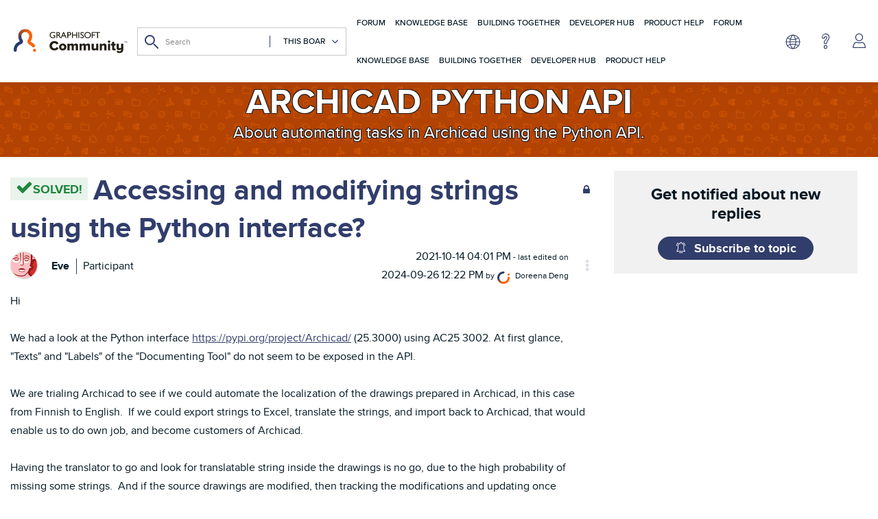

--- FILE ---
content_type: text/html; charset=UTF-8
request_url: https://community.graphisoft.com/t5/Developer-forum/Accessing-and-modifying-strings-using-the-Python-interface/m-p/309310
body_size: 1953
content:
<!DOCTYPE html>
<html lang="en">
<head>
    <meta charset="utf-8">
    <meta name="viewport" content="width=device-width, initial-scale=1">
    <title></title>
    <style>
        body {
            font-family: "Arial";
        }
    </style>
    <script type="text/javascript">
    window.awsWafCookieDomainList = ['gowhw84577.lithium.com','community.graphisoft.com','forum.graphisoft.de'];
    window.gokuProps = {
"key":"AQIDAHjcYu/GjX+QlghicBgQ/7bFaQZ+m5FKCMDnO+vTbNg96AH4rNVz6su/VZEN8ZENhuRFAAAAfjB8BgkqhkiG9w0BBwagbzBtAgEAMGgGCSqGSIb3DQEHATAeBglghkgBZQMEAS4wEQQMHtBCXf9B+pJ2/29OAgEQgDukEVPElPDYSfamSrvyxPl7iEpF7msKJ+X2JcVoiD6/fFu/+yi7EHB5AmsWBhRVTr/y925s7dcBY+6fsg==",
          "iv":"A6x+YwCG+AAAJCGn",
          "context":"N/QC5m4z8OrAxC5SS6GODNhF5ZM41fdu8+QdQyjg4f7QlEA8/8PPknCiAtNZq6N8SR5xjQlijT9VdQtxgghw9TEvjsxvj5HXrQk1B/bCuv68hs0PmtrCOS4iDC+lqXCN2kkvSY7oJgcdfM73G7sU9muLzsUKk9Zzy8kSfFnvnkmfyyu0NV9mayIwdf63NK1iTuFaVCVsGt0YN6MJhQiSUmAP7SuPoZfcDBGlPfDBiODCWbwCKCboS+4ObkRz3Sd/RvzaNKZs/0dqogyLwmhK8HjfsNPNCe5lFsan9kZkyNv2JFPm4Mm0w98Wh1My9Kjfi6T3ohFiMawabXJpd+kNYTHrNLs/QKo3pQO08YH4O9nKQVVkwEqCWL0fscu+AcO4agwBegR2Z0C1QGSJ1bHOX/h53vXfNEJ90IhUku6v"
};
    </script>
    <script src="https://bc0439715fa6.967eb88d.us-east-2.token.awswaf.com/bc0439715fa6/89b47178ebdf/dd7946344fc4/challenge.js"></script>
</head>
<body>
    <div id="challenge-container"></div>
    <script type="text/javascript">
        AwsWafIntegration.saveReferrer();
        AwsWafIntegration.checkForceRefresh().then((forceRefresh) => {
            if (forceRefresh) {
                AwsWafIntegration.forceRefreshToken().then(() => {
                    window.location.reload(true);
                });
            } else {
                AwsWafIntegration.getToken().then(() => {
                    window.location.reload(true);
                });
            }
        });
    </script>
    <noscript>
        <h1>JavaScript is disabled</h1>
        In order to continue, we need to verify that you're not a robot.
        This requires JavaScript. Enable JavaScript and then reload the page.
    </noscript>
</body>
</html>